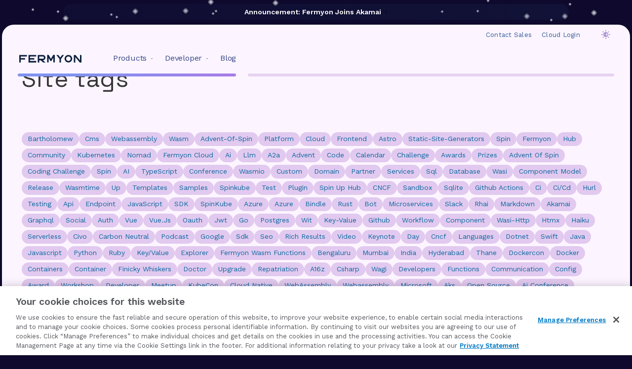

--- FILE ---
content_type: text/html; charset=utf-8
request_url: https://www.fermyon.com/tag?startup
body_size: 12615
content:
<!DOCTYPE html>
<html lang="en">

<head>
    <meta charset="utf-8">
    <meta name="viewport" content="width=device-width, initial-scale=1">
    <link rel="icon" type="image/x-icon" href="/static/image/icon/favicon.ico">
    
    <!-- OneTrust Cookies Consent Notice start for www.fermyon.com -->
    <script src="https://cdn.cookielaw.org/scripttemplates/otSDKStub.js"  type="text/javascript" charset="UTF-8" data-domain-script="019b08a9-d070-725d-a68c-7db8a39f4d6b" ></script>
    <script type="text/javascript">
    function OptanonWrapper() { }
    </script>
    <!-- OneTrust Cookies Consent Notice end for www.fermyon.com -->
    <style>
        #onetrust-banner-sdk.ot-bnr-w-logo .ot-bnr-logo {
            height: auto !important;
        }
    </style>

    <script data-type="application/javascript" type="text/plain" data-name="google-tag-manager">(function(w,d,s,l,i){w[l]=w[l]||[];w[l].push({'gtm.start':
    new Date().getTime(),event:'gtm.js'});var f=d.getElementsByTagName(s)[0],
    j=d.createElement(s),dl=l!='dataLayer'?'&l='+l:'';j.async=true;j.src=
    'https://www.googletagmanager.com/gtm.js?id='+i+dl;f.parentNode.insertBefore(j,f);
    })(window,document,'script','dataLayer','GTM-T28H3XL');</script>

    <!-- meta tags: base -->
    <title>Articles for Tag</title>
    <meta name="keywords"
        content="webassembly, fermyon, spin, fermyon cloud, serverless, wasm, spin, deploy, next wave">

    <!-- meta tags: open graph -->
    <meta property="og:url" name="url" content="https://www.fermyon.com/tag">
    <meta property="og:type" name="type" content="article">
    <meta property="og:title" name="title" content="Articles for Tag">
    <meta property="og:image" name="image" content="https://www.fermyon.com/static/image/twc-akamai-and-fermyon.jpg">
    <meta property="og:locale" name="locale" content="en_US">
    <meta property="og:site_name" name="site" content="Fermyon • Experience the next wave of cloud computing.">

    <!-- meta tags: search engine -->
    <meta itemprop="name" content="Articles for Tag">
    <meta itemprop="image" content="https://www.fermyon.com/static/image/twc-akamai-and-fermyon.jpg">

    <!-- meta tags: twitter -->
    <meta name="twitter:title" content="Articles for Tag">
    <meta name="twitter:card" content="summary">
    <meta name="twitter:image" content="https://www.fermyon.com/static/image/twc-akamai-and-fermyon.jpg">
    <meta property="twitter:url" content="https://www.fermyon.com/tag">

    <!-- meta tags: rss -->
    <meta property="article:section" content="blog">
    <meta property="article:published_time" content=" 2021-12-24T21:31:26Z">
    <meta property="article:modified_time" content=" 2021-12-24T21:31:26Z">

    <link rel="icon" type="image/png" href="/static/image/icon/favicon.png">
    <link rel="icon" type="image/png" sizes="32x32" href="/static/image/icon/favicon-32x32.png">
    <link rel="icon" type="image/png" sizes="16x16" href="/static/image/icon/favicon-16x16.png">
    <link rel="apple-touch-icon" sizes="180x180" href="/static/image/icon/apple-touch-icon.png">
    <link rel="manifest" href="/static/image/icon/site.webmanifest">
    <link rel="mask-icon" href="/static/image/icon/safari-pinned-tab.svg" color="#0d203f">
    <meta name="msapplication-TileColor" content="#0d203f">
    <meta name="theme-color" content="#ffffff">

    <link rel="alternate" type="application/rss+xml" title="Fermyon • Experience the next wave of cloud computing." href="https://www.fermyon.com/atom.xml">
    <link rel="canonical" href="https://www.fermyon.com/tag">
    <link href="https://fonts.googleapis.com/css2?family=Work+Sans:wght@400;600&display=swap" rel="stylesheet">

    <link rel="preconnect" href="https://fonts.googleapis.com">
    <link rel="preconnect" href="https://fonts.gstatic.com" crossorigin>
    <link rel="stylesheet" href="https://cdnjs.cloudflare.com/ajax/libs/bulma/0.9.3/css/bulma.min.css"
        integrity="sha512-IgmDkwzs96t4SrChW29No3NXBIBv8baW490zk5aXvhCD8vuZM3yUSkbyTBcXohkySecyzIrUwiF/qV0cuPcL3Q=="
        crossorigin="anonymous" referrerpolicy="no-referrer" />
    <link href="https://fonts.googleapis.com/css2?family=Work+Sans:wght@400;600&amp;display=swap" rel="stylesheet" />
    <link href="https://fonts.googleapis.com/css2?family=Space+Grotesk:wght@400;500&display=swap" rel="stylesheet">
    <link rel="stylesheet" href="/static/css/style.css" />
    <!-- dak/light mode -->
    <script>
        const systemTheme = window.matchMedia("(prefers-color-scheme: dark)").matches
            ? "dark"
            : "light";

        // The default theme is the system theme, unless the user has explicitly overridden it.
        var savedTheme = localStorage.getItem("theme") || systemTheme;
        setTheme(savedTheme);

        document.addEventListener("DOMContentLoaded", () => {
            const btn = document.querySelector(".dark-mode");
            btn.addEventListener("click", () => {
                if (savedTheme === "dark") {
                    setTheme("light");
                } else if (savedTheme === "light") {
                    setTheme("dark");
                }
            });
        })

        // Change the website theme when the system theme changes.
        window
            .matchMedia("(prefers-color-scheme: dark)")
            .addEventListener("change", (event) => {
                if (event.matches) {
                    setTheme("dark");
                } else {
                    setTheme("light");
                }
            });

        // Change the website theme when a different tab changed it.
        window.onstorage = () => {
            // When local storage changes, update the theme.
            setTheme(localStorage.getItem("theme"));
        };


        function setTheme(mode) {
            localStorage.setItem("theme", mode);
            savedTheme = mode;
            document.documentElement.classList.toggle('dark-theme', mode === "dark");
        }
    </script>
    <!-- Start of Posthog script -->
    <script data-type="application/javascript" data-name="posthog">
        !function (t, e) { var o, n, p, r; e.__SV || (window.posthog = e, e._i = [], e.init = function (i, s, a) { function g(t, e) { var o = e.split("."); 2 == o.length && (t = t[o[0]], e = o[1]), t[e] = function () { t.push([e].concat(Array.prototype.slice.call(arguments, 0))) } } (p = t.createElement("script")).type = "text/javascript", p.async = !0, p.src = s.api_host.replace(".i.posthog.com", "-assets.i.posthog.com") + "/static/array.js", (r = t.getElementsByTagName("script")[0]).parentNode.insertBefore(p, r); var u = e; for (void 0 !== a ? u = e[a] = [] : a = "posthog", u.people = u.people || [], u.toString = function (t) { var e = "posthog"; return "posthog" !== a && (e += "." + a), t || (e += " (stub)"), e }, u.people.toString = function () { return u.toString(1) + ".people (stub)" }, o = "capture identify alias people.set people.set_once set_config register register_once unregister opt_out_capturing has_opted_out_capturing opt_in_capturing reset isFeatureEnabled onFeatureFlags getFeatureFlag getFeatureFlagPayload reloadFeatureFlags group updateEarlyAccessFeatureEnrollment getEarlyAccessFeatures getActiveMatchingSurveys getSurveys onSessionId".split(" "), n = 0; n < o.length; n++)g(u, o[n]); e._i.push([i, s, a]) }, e.__SV = 1) }(document, window.posthog || []);
        posthog.init('phc_tijPWaicFtBjDUcd4W6dRry7lSls4WUvj0tIBauVnQV', { api_host: 'https://us.i.posthog.com', persistence: 'memory' })
    </script>

</head>

<body>

    <aside class="columns announcement-banner">
        <div class="column container is-hidden-touch">
            <a href="https://www.akamai.com/newsroom/press-release/akamai-announces-acquisition-of-function-as-a-service-company-fermyon" class="plausible-event-name=menu-announcement">
                <span>
                    Announcement: Fermyon Joins Akamai&nbsp;
                    <svg width="5" height="9" viewBox="0 0 5 9" fill="none" xmlns="http://www.w3.org/2000/svg">
                        <path d="M0.20439 0L4.55176 4.01547L0.20439 8.03095L0.20439 0Z" fill="#0E092D" />
                    </svg>
                </span>
            </a>
        </div>
        <div class="column container is-hidden-desktop">
            <a href="https://www.akamai.com/newsroom/press-release/akamai-announces-acquisition-of-function-as-a-service-company-fermyon" class="plausible-event-name=menu-announcement">
                <span>
                    Fermyon Joins Akamai&nbsp;
                    <svg width="5" height="9" viewBox="0 0 5 9" fill="none" xmlns="http://www.w3.org/2000/svg">
                        <path d="M0.20439 0L4.55176 4.01547L0.20439 8.03095L0.20439 0Z" fill="#0E092D" />
                    </svg </span>
            </a>
        </div>
    
        <div class="stars">
            <li class="small"></li>
            <li class="small"></li>
            <li></li>
            <li class="small"></li>
            <li class="small"></li>
            <li></li>
            <li></li>
            <li></li>
            <li class="small"></li>
            <li></li>
            <li></li>
            <li class="small"></li>
            <li class="small"></li>
            <li class="small"></li>
            <li class="small"></li>
            <li></li>
            <li class="small"></li>
            <li class="small"></li>
            <li class="small"></li>
            <li></li>
            <li class="small"></li>
            <li class="small"></li>
            <li></li>
            <li class="small"></li>
            <li class="small"></li>
            <li class="small"></li>
            <li class="small"></li>
            <li></li>
            <li></li>
            <li></li>
            <li></li>
            <li class="small"></li>
            <li></li>
            <li class="small"></li>
            <li class="small"></li>
            <li></li>
            <li></li>
            <li class="small"></li>
            <li></li>
            <li class="small"></li>
            <li class="small"></li>
            <li></li>
            <li class="small"></li>
            <li class="small"></li>
            <li class="small"></li>
            <li class="small"></li>
            <li></li>
            <li></li>
    </aside>

    <header class="navbar is-transparent" id="topbar">
    
        <div class="navbar-burger burger is-hidden-desktop" data-target="fermyonMenu">
            <span></span>
            <span></span>
            <span></span>
        </div>
    
        <div id="fermyonMenu">

    <nav>
            <section>
                <em>01</em>
                <span class="tag">Projects</span>
                <a href="https://spinframework.dev">Spin <i><img src="/static/image/icon-external.svg" alt="external link" style="width: 0.75rem;" /></i></a>
                <a href="/wasm-functions">Wasm Functions</a>
                <a href="/cloud">Cloud</a>
                <a href="https://spinkube.dev">SpinKube <i><img src="/static/image/icon-external.svg" alt="external link" style="width: 0.75rem;" /></i></a>
                <a href="/platform">Platform</a>
            </section>
    

            <section>
                <em>02</em>
                <span class="tag">Resources</span>
                <a href="/about">About</a>
                <a href="/blog">Blog</a>
                <a href="/jobs">Careers</a>
                <a href="https://developer.fermyon.com">Docs</a>
                <a href="https://developer.fermyon.com/hub">Example Apps</a>
            </section>
    
            <section>
                <em>03</em>
                <span class="tag">Engage</span>
                <a href="/contact">Contact</a>
                <a href="/demo">Get a Demo &#187;</a>
                <a href="https://cloud.fermyon.com/login" class="is-success">Fermyon Cloud Login &#187;</a>
            </section>
        </nav>
    </div>

        <div class="navbar-wrapper">
    
            <div class="navbar-start">
                <a class="navbar-item logo-wrap" href="https://www.fermyon.com/#" title="Fermyon.com">
                    <div class="logo">
                        <svg width="685" height="87" viewBox="0 0 685 87" fill="none" xmlns="http://www.w3.org/2000/svg">
                            <path
                                d="M84.5571 18.574H16.4092V36.0591H63.5585V52.5029H16.4092V85H0V2.13016H1.86173H16.4092H84.5571V18.574Z" />
                            <path
                                d="M186.767 18.574H118.619V36.0591H165.768V52.5029H118.619V68.5128H186.767V85H118.619H104.071H102.21V2.13016H118.619H186.767V18.574Z"
                                fill="" />
                            <path
                                d="M288.89 85H263.475L234.554 60.5295H220.829V85H204.419V2.13016H259.838C265.063 2.13016 269.811 3.44625 274.083 6.07841C278.384 8.71058 281.804 12.2394 284.344 16.6649C286.913 21.0904 288.197 25.9787 288.197 31.3298C288.197 36.681 286.927 41.5693 284.387 45.9948C281.847 50.3914 278.456 53.8913 274.213 56.4945C269.97 59.0978 265.222 60.4428 259.968 60.5295L288.89 85ZM220.829 18.5306V44.1725H259.838C263.129 44.1725 265.943 42.9143 268.281 40.3978C270.619 37.8813 271.788 34.8587 271.788 31.3298C271.788 27.801 270.619 24.7928 268.281 22.3053C265.943 19.7888 263.129 18.5306 259.838 18.5306H220.829Z"
                                fill="" />
                            <path
                                d="M382.787 2H391.013V84.8698H374.604V32.9786L354.082 68.9033H343.474L322.952 32.9786V84.8698H306.543V2H314.769H324.207L348.756 45.0403L373.348 2H382.787Z"
                                fill="" />
                            <path
                                d="M492.833 2.13016L459.409 46.8191V85H443V46.5588L408.666 2.13016H429.448L451.226 30.2886L472.311 2.13016H492.833Z"
                                fill="" />
                            <path
                                d="M541.053 85C546.826 85 552.238 83.9298 557.289 81.7893C562.369 79.62 566.814 76.6407 570.624 72.8515C574.463 69.0624 577.465 64.6658 579.63 59.6618C581.823 54.6289 582.92 49.2633 582.92 43.5651C582.92 37.838 581.823 32.4724 579.63 27.4684C577.465 22.4644 574.463 18.0678 570.624 14.2786C566.814 10.4895 562.369 7.52466 557.289 5.38421C552.238 3.21485 546.826 2.13016 541.053 2.13016C535.28 2.13016 529.854 3.21485 524.774 5.38421C519.722 7.52466 515.277 10.4895 511.438 14.2786C507.628 18.0678 504.626 22.4644 502.433 27.4684C500.268 32.4724 499.186 37.838 499.186 43.5651C499.186 49.2633 500.268 54.6289 502.433 59.6618C504.626 64.6658 507.628 69.0624 511.438 72.8515C515.277 76.6407 519.722 79.62 524.774 81.7893C529.854 83.9298 535.28 85 541.053 85ZM541.053 18.6607C545.671 18.6607 549.885 19.7888 553.695 22.045C557.505 24.2722 560.536 27.2804 562.787 31.0695C565.068 34.8298 566.208 38.9949 566.208 43.5651C566.208 48.1352 565.068 52.3149 562.787 56.104C560.536 59.8643 557.505 62.8725 553.695 65.1286C549.885 67.3558 545.671 68.4694 541.053 68.4694C536.435 68.4694 532.22 67.3558 528.41 65.1286C524.6 62.8725 521.555 59.8643 519.275 56.104C517.024 52.3149 515.898 48.1352 515.898 43.5651C515.898 38.9949 517.024 34.8298 519.275 31.0695C521.555 27.2804 524.6 24.2722 528.41 22.045C532.22 19.7888 536.435 18.6607 541.053 18.6607Z"
                                fill="" />
                            <path
                                d="M668.591 2.13016H685V85H676.774H666.166L616.939 25.0821V85H600.529V2.13016H619.363L668.591 62.0481V2.13016Z"
                                fill="" />
                        </svg>
                        <span class="spin-front"><em></em></span>
                        <span class="spin-back"></span>
                    </div>
                </a>
    
                <div class="navbar-menu" aria-label="menu">
                    <div class="dropdown navbar-item is-hoverable is-hidden-touch">
                        <div class="dropdown-trigger">
                            <a href="#projects" aria-haspopup="true" class="navbar-item-hover"
                                aria-controls="dropdown-projects" aria-label="menuitem">
                                <span>Products</span>&nbsp;
                                <small class="caret">
                                    <svg width="5" viewBox="0 0 368 203" version="1.1" xmlns="http://www.w3.org/2000/svg"
                                        xmlns:xlink="http://www.w3.org/1999/xlink">
                                        <g id="Page-1" stroke="none" stroke-width="1" fill="none" fill-rule="evenodd">
                                            <path
                                                d="M6.16,32.63 L171.02,197.49 C174.5161,200.9861 179.2583,202.9509 184.204,202.9509 C189.1493,202.9509 193.8915,200.9861 197.388,197.49 L362.248,32.63 C365.7441,29.1339 367.7089,24.3917 367.7089,19.446 C367.7089,14.5007 365.7441,9.7585 362.248,6.262 C358.7519,2.7659 354.0097,0.8011 349.064,0.8011 L19.354,0.8011 C14.4087,0.8011 9.6665,2.7659 6.166,6.262 C2.6699,9.7581 0.7051,14.5003 0.7051,19.446 C0.7051,24.3913 2.6699,29.1335 6.166,32.63 L6.16,32.63 Z"
                                                id="Path" fill="#525776" fill-rule="nonzero"></path>
                                        </g>
                                    </svg>
                                </small>
                            </a>
                        </div>
    
                        <!-- project dropdown menu -->
                        <div id="dropdown-projects" class="navbar-dropdown mega-menu is-boxed is-active">
                            <div class="columns">
                                <!-- OSS Column -->
                                <div class="column">
                                    <p class="mega-menu-title"><span class="mono">01</span>Build Your Apps:</p>
    
                                    <div class="menu-item">
                                        <div class="menu-icon">
                                            <img src="/static/image/icon-spin.png" alt="Spin" />
                                        </div>
                                        <div class="menu-content">
                                            <a href="https://spinframework.dev" target="_blank">
                                                <h3>
                                                    Spin
                                                    <span class="tag tag-cncf">CNCF</span>
                                                </h3>
                                                <p>Developer framework and CLI for building fast Wasm apps.</p>
                                            </a>
                                        </div>
                                    </div>
                                </div>
    
                                <!-- Managed Infrastructure Column -->
                                <div class="column">
                                    <p class="mega-menu-title"><span class="mono">02A</span>Deploy to a Fermyon Service:</p>
    
                                    <div class="menu-item">
                                        <div class="menu-icon">
                                            <img src="/static/image/icon-functions.png" alt="Fermyon Wasm Functions" />
                                        </div>
                                        <div class="menu-content">
                                            <a href="/wasm-functions" class="">
                                                <h3>Wasm Functions</h3>
                                                <p>Powerful engine for edge apps and functions on Akamai Cloud.</p>
                                            </a>
                                        </div>
                                    </div>
    
                                    <div class="menu-item">
                                        <div class="menu-icon">
                                            <img src="/static/image/icon-cloud.png" alt="Fermyon Cloud" />
                                        </div>
                                        <div class="menu-content">
                                            <a href="/cloud" class="">
                                                <h3>Cloud</h3>
                                                <p>Deploy your Spin apps to Fermyon's serverless cloud.</p>
                                            </a>
                                        </div>
                                    </div>
                                </div>
    
                                <!-- Open Source Column -->
                                <div class="column">
                                    <p class="mega-menu-title"><span class="mono">02B</span> Deploy to Your Kubernetes:</p>
    
                                    <div class="menu-item">
                                        <div class="menu-icon">
                                            <img src="/static/image/icon-spinkube.png" alt="SpinKube" />
                                        </div>
                                        <div class="menu-content">
                                            <a class="" href="https://www.spinkube.dev/" target="_blank">
                                                <h3>
                                                    SpinKube
                                                    <span class="tag tag-cncf">CNCF</span>
                                                </h3>
                                                <p>Develop and operate Spin apps in your Kubernetes cliuster.</p>
                                            </a>
                                        </div>
                                    </div>
    
                                    <div class="menu-item">
                                        <div class="menu-icon">
                                            <img src="/static/image/icon-fp4k.png" alt="Fermyon Platform for Kubernetes" />
                                        </div>
                                        <div class="menu-content">
                                            <a href="platform" target="_blank" class="external">
                                                <h3>Platform for Kubernetes</h3>
                                                <p>Solution for large-scale, high performance enterprise clusters.</p>
                                            </a>
                                        </div>
                                    </div>
                                </div>
                            </div>
                        </div>
                    </div>
                    <!-- /list of projects -->
    
                    <div class="dropdown navbar-item is-hoverable is-hidden-touch">
                        <div class="dropdown-trigger">
                            <a href="https://developer.fermyon.com/" aria-haspopup="true" class="navbar-item-hover"
                                aria-controls="dropdown-developer" aria-label="menuitem">
                                <span>Developer</span>&nbsp;
                                <small class="caret">
                                    <svg width="5" viewBox="0 0 368 203" version="1.1" xmlns="http://www.w3.org/2000/svg"
                                        xmlns:xlink="http://www.w3.org/1999/xlink">
                                        <g id="Page-1" stroke="none" stroke-width="1" fill="none" fill-rule="evenodd">
                                            <path
                                                d="M6.16,32.63 L171.02,197.49 C174.5161,200.9861 179.2583,202.9509 184.204,202.9509 C189.1493,202.9509 193.8915,200.9861 197.388,197.49 L362.248,32.63 C365.7441,29.1339 367.7089,24.3917 367.7089,19.446 C367.7089,14.5007 365.7441,9.7585 362.248,6.262 C358.7519,2.7659 354.0097,0.8011 349.064,0.8011 L19.354,0.8011 C14.4087,0.8011 9.6665,2.7659 6.166,6.262 C2.6699,9.7581 0.7051,14.5003 0.7051,19.446 C0.7051,24.3913 2.6699,29.1335 6.166,32.63 L6.16,32.63 Z"
                                                id="Path" fill="#525776" fill-rule="nonzero"></path>
                                        </g>
                                    </svg>
                                </small>
                            </a>
                        </div>
    
                        <div id="dropdown-developer" class="navbar-dropdown is-boxed">
                            <a class="dropdown-item" href="https://spinframework.dev/quickstart"
                                title="Developer Docs">Documentation</a>
                            <a class="dropdown-item" href="https://developer.fermyon.com/hub/"
                                title="Spin Up Hub: Examples and Templates">Examples &amp; Templates</a>
    
                            <a class="dropdown-item"
                                href="https://developer.fermyon.com/wasm-languages/webassembly-language-support"
                                title="See support for compiling languages to WebAssembly">Supported Languages</a>
                            <hr class="divider">
                            <a class="dropdown-item" href="https://www.fermyon.com/discord"
                                title="github.com/fermyon">Discord</a>
                            <a class="dropdown-item" href="https://github.com/fermyon/"
                                title="github.com/fermyon">GitHub</a>
                        </div>
                    </div>
    
                    <div class="dropdown navbar-item is-hoverable is-hidden-touch">
                        <div class="dropdown-trigger">
                            <a class="navbar-item navbar-item-hover" href="/blog/index"
                                title="Read the latest articles from Fermyon Technologies"><span>Blog</span></a>
                        </div>
                    </div>
    
                </div>
            </div>
    
            <div class="navbar-end">
    
                <section class="navbar-ctas navbar-ctas-secondary is-hidden-touch">
                    <a class="navbar-item plausible-event-name=menu-contact-sales" href="/demo" target="_blank"
                        aria-label="menuitem" title="Connect with our team">Contact Sales</a>
    
                    <a class="navbar-item plausible-event-name=menu-cloud-login" href="https://cloud.fermyon.com/login"
                        target="_blank" aria-label="menuitem" title="Fermyon Cloud Login &#8250;">Cloud Login</a>
                </section>
    
                <section class="navbar-ctas navbar-ctas-primary is-hidden-touch">
    
                    <a class="dark-mode navbar-item plausible-event-name=menu-toggle-light">
                        <svg width="1.125rem" height="1.125rem" viewBox="0 0 502 502" version="1.1"
                            xmlns="http://www.w3.org/2000/svg" xmlns:xlink="http://www.w3.org/1999/xlink">
                            <title>Toggle light/dark mode</title>
                            <g id="Page-1" stroke="none" stroke-width="1" fill-rule="evenodd">
                                <g id="dark-mode" transform="translate(0.168000, 0.168250)" fill-rule="nonzero">
                                    <g id="Group">
                                        <path
                                            d="M385.003107,250.83175 C385.099656,207.97975 364.717,167.66375 330.15,142.34175 C295.58,117.02175 250.994,109.74375 210.17,122.75975 C169.342,135.77975 137.197,167.52175 123.666,208.18175 C123.32616,208.93956 123.02928,209.72085 122.77928,210.51375 C114.53708,236.71275 114.53708,264.81475 122.77928,291.01375 C123.02928,291.81062 123.32616,292.58795 123.666,293.34575 C137.193,333.99075 169.318,365.72475 210.123,378.75175 C250.928,391.77875 295.502,384.52905 330.073,359.23975 C364.647,333.95075 385.057,293.66575 385.003107,250.82975 L385.003107,250.83175 Z M151.672,250.83175 L151.668093,250.83175 C151.7345,244.95675 152.328253,239.10175 153.441493,233.33175 L233.336493,233.33175 L233.336493,268.33175 L153.441493,268.33175 C152.328193,262.56225 151.734493,256.70675 151.668093,250.83175 L151.672,250.83175 Z M233.34,153.43675 L233.336094,198.33175 L167.047094,198.33175 C181.836094,174.69875 205.902094,158.39775 233.336094,153.43675 L233.34,153.43675 Z M167.047,303.32675 L233.336,303.32675 L233.336,348.22175 C205.902,343.26085 181.836,326.95975 167.047,303.32675 Z M268.337,348.22175 L268.337,153.43175 C299.095,158.88095 325.474,178.54075 339.482,206.45875 C353.494,234.37675 353.494,267.27475 339.482,295.19275 C325.474,323.11075 299.095,342.77075 268.337,348.21975 L268.337,348.22175 Z"
                                            id="Shape"></path>
                                        <path
                                            d="M268.332,64.16375 L268.332,17.49975 C268.332,11.24585 264.9961,5.46875 259.582,2.34375 C254.1679,-0.78125 247.496,-0.78125 242.082,2.34375 C236.668,5.46875 233.332,11.24605 233.332,17.49975 L233.332,64.16375 C233.332,70.41765 236.6679,76.19475 242.082,79.31975 C247.4961,82.44475 254.168,82.44475 259.582,79.31975 C264.996,76.19475 268.332,70.41745 268.332,64.16375 Z"
                                            id="Path"></path>
                                        <path
                                            d="M428.162,73.50175 C424.8808,70.21655 420.4276,68.36895 415.783,68.36895 C411.1424,68.36895 406.6892,70.21665 403.408,73.50175 L370.459,106.47075 C366.0371,110.89265 364.3106,117.33775 365.9278,123.38075 C367.5489,129.41985 372.2676,134.13875 378.3068,135.75975 C384.3498,137.37695 390.7948,135.65037 395.2168,131.22855 L428.1618,98.20855 C431.4313,94.93125 433.2712,90.48585 433.2712,85.85655 C433.2712,81.22375 431.4314,76.77845 428.1618,73.50155 L428.162,73.50175 Z"
                                            id="Path"></path>
                                        <path
                                            d="M484.162,233.33175 L437.498,233.33175 C431.2441,233.33175 425.467,236.66765 422.342,242.08175 C419.217,247.49585 419.217,254.16775 422.342,259.58175 C425.467,264.99575 431.2443,268.33175 437.498,268.33175 L484.166,268.33175 L484.162093,268.33175 C490.415993,268.33175 496.193093,264.99585 499.318093,259.58175 C502.443093,254.16765 502.443093,247.49575 499.318093,242.08175 C496.193093,236.66775 490.415793,233.33175 484.162093,233.33175 L484.162,233.33175 Z"
                                            id="Path"></path>
                                        <path
                                            d="M403.452,428.16175 C407.9364,432.17345 414.175,433.59925 419.956,431.93125 C425.7412,430.26715 430.265,425.74375 431.929,419.95825 C433.597,414.17705 432.17119,407.93825 428.1595,403.45425 L395.1675,370.43825 L395.1675,370.434344 C390.7456,366.012444 384.3005,364.285944 378.2575,365.903144 C372.2184,367.524244 367.4995,372.242944 365.8785,378.282144 C364.2613,384.325144 365.98788,390.770144 370.4097,395.192144 L403.452,428.16175 Z"
                                            id="Path"></path>
                                        <path
                                            d="M233.332,437.50175 L233.332,484.16975 L233.332,484.165843 C233.332,490.419743 236.6679,496.196843 242.082,499.321843 C247.4961,502.446843 254.168,502.446843 259.582,499.321843 C264.996,496.196843 268.332,490.419543 268.332,484.165843 L268.332,437.501843 C268.332,431.247943 264.9961,425.470843 259.582,422.345843 C254.1679,419.220843 247.496,419.220843 242.082,422.345843 C236.668,425.470843 233.332,431.248143 233.332,437.501843 L233.332,437.50175 Z"
                                            id="Path"></path>
                                        <path
                                            d="M73.502,428.16175 C76.7872,431.43515 81.2403,433.27505 85.881,433.27505 C90.5177,433.27505 94.9708,431.43525 98.256,428.16175 L131.248,395.14575 L131.251907,395.14575 C135.544907,390.70435 137.177707,384.32575 135.548807,378.36475 C133.916007,372.40385 129.263607,367.74375 123.302807,366.10675 C117.345807,364.47005 110.962807,366.098937 106.517807,370.38795 L73.501807,403.45395 C70.232307,406.73125 68.392407,411.17665 68.392407,415.80595 C68.392407,420.43875 70.232207,424.88405 73.501807,428.16095 L73.502,428.16175 Z"
                                            id="Path"></path>
                                        <path
                                            d="M0,250.83175 C0,255.47235 1.8438,259.92555 5.125,263.20675 C8.4062,266.48795 12.8555,268.33175 17.5,268.33175 L64.164,268.33175 C70.4179,268.33175 76.195,264.99585 79.32,259.58175 C82.445,254.16765 82.445,247.49575 79.32,242.08175 C76.195,236.66775 70.4177,233.33175 64.164,233.33175 L17.5,233.33175 C12.8555,233.33175 8.4062,235.17555 5.125,238.45675 C1.8438,241.73795 0,246.19115 0,250.83175 Z"
                                            id="Path"></path>
                                        <path
                                            d="M131.202,131.22175 C134.4872,127.93655 136.3309,123.48735 136.3309,118.84275 C136.3309,114.19815 134.4871,109.74505 131.202,106.46375 L98.206,73.49475 C93.7216,69.48305 87.483,68.05725 81.702,69.72525 C75.9168,71.38935 71.393,75.91275 69.729,81.69825 C68.061,87.47945 69.48681,93.71825 73.4985,98.20225 L106.4675,131.22225 C109.7527,134.49175 114.198,136.32775 118.8345,136.32775 C123.4712,136.32775 127.9165,134.49185 131.2015,131.22225 L131.202,131.22175 Z"
                                            id="Path"></path>
                                    </g>
                                </g>
                            </g>
                        </svg>
                    </a>
    
                    <!-- conditionally show the button CTAs -->



            </section>
    
            </div>
        </div>
    </header>
    <main>

<div class="container page-wrap">
    <div class="columns is-flex-wrap-wrap">

        <div class="is-full column">
            <article class="blog blog-post blog-listing content">

                <div class="columns is-variable is-8 is-flex-wrap-wrap">
                    <h1>Site tags</h1>

                    <div class="tag-list">
                        <span class="tag is-rounded"><a href="/tag?bartholomew" class="">bartholomew</a></span><span class="tag is-rounded"><a href="/tag?cms" class="">cms</a></span><span class="tag is-rounded"><a href="/tag?webassembly" class="">webassembly</a></span><span class="tag is-rounded"><a href="/tag?wasm" class="">wasm</a></span><span class="tag is-rounded"><a href="/tag?advent-of-spin" class="">advent-of-spin</a></span><span class="tag is-rounded"><a href="/tag?platform" class="">platform</a></span><span class="tag is-rounded"><a href="/tag?cloud" class="">cloud</a></span><span class="tag is-rounded"><a href="/tag?frontend" class="">frontend</a></span><span class="tag is-rounded"><a href="/tag?astro" class="">astro</a></span><span class="tag is-rounded"><a href="/tag?static-site-generators" class="">static-site-generators</a></span><span class="tag is-rounded"><a href="/tag?spin" class="">spin</a></span><span class="tag is-rounded"><a href="/tag?fermyon" class="">fermyon</a></span><span class="tag is-rounded"><a href="/tag?hub" class="">hub</a></span><span class="tag is-rounded"><a href="/tag?community" class="">community</a></span><span class="tag is-rounded"><a href="/tag?kubernetes" class="">kubernetes</a></span><span class="tag is-rounded"><a href="/tag?nomad" class="">nomad</a></span><span class="tag is-rounded"><a href="/tag?fermyon cloud" class="">fermyon cloud</a></span><span class="tag is-rounded"><a href="/tag?ai" class="">ai</a></span><span class="tag is-rounded"><a href="/tag?llm" class="">llm</a></span><span class="tag is-rounded"><a href="/tag?a2a" class="">a2a</a></span><span class="tag is-rounded"><a href="/tag?advent" class="">advent</a></span><span class="tag is-rounded"><a href="/tag?code" class="">code</a></span><span class="tag is-rounded"><a href="/tag?calendar" class="">calendar</a></span><span class="tag is-rounded"><a href="/tag?challenge" class="">challenge</a></span><span class="tag is-rounded"><a href="/tag?awards" class="">awards</a></span><span class="tag is-rounded"><a href="/tag?prizes" class="">prizes</a></span><span class="tag is-rounded"><a href="/tag?advent of spin" class="">advent of spin</a></span><span class="tag is-rounded"><a href="/tag?coding challenge" class="">coding challenge</a></span><span class="tag is-rounded"><a href="/tag?Spin" class="">Spin</a></span><span class="tag is-rounded"><a href="/tag?AI" class="">AI</a></span><span class="tag is-rounded"><a href="/tag?TypeScript" class="">TypeScript</a></span><span class="tag is-rounded"><a href="/tag?conference" class="">conference</a></span><span class="tag is-rounded"><a href="/tag?wasmio" class="">wasmio</a></span><span class="tag is-rounded"><a href="/tag?custom" class="">custom</a></span><span class="tag is-rounded"><a href="/tag?domain" class="">domain</a></span><span class="tag is-rounded"><a href="/tag?Partner" class="">Partner</a></span><span class="tag is-rounded"><a href="/tag?Services" class="">Services</a></span><span class="tag is-rounded"><a href="/tag?sql" class="">sql</a></span><span class="tag is-rounded"><a href="/tag?database" class="">database</a></span><span class="tag is-rounded"><a href="/tag?wasi" class="">wasi</a></span><span class="tag is-rounded"><a href="/tag?component model" class="">component model</a></span><span class="tag is-rounded"><a href="/tag?release" class="">release</a></span><span class="tag is-rounded"><a href="/tag?wasmtime" class="">wasmtime</a></span><span class="tag is-rounded"><a href="/tag?up" class="">up</a></span><span class="tag is-rounded"><a href="/tag?templates" class="">templates</a></span><span class="tag is-rounded"><a href="/tag?samples" class="">samples</a></span><span class="tag is-rounded"><a href="/tag?spinkube" class="">spinkube</a></span><span class="tag is-rounded"><a href="/tag?test" class="">test</a></span><span class="tag is-rounded"><a href="/tag?plugin" class="">plugin</a></span><span class="tag is-rounded"><a href="/tag?spin up hub" class="">spin up hub</a></span><span class="tag is-rounded"><a href="/tag?CNCF" class="">CNCF</a></span><span class="tag is-rounded"><a href="/tag?sandbox" class="">sandbox</a></span><span class="tag is-rounded"><a href="/tag?sqlite" class="">sqlite</a></span><span class="tag is-rounded"><a href="/tag?github actions" class="">github actions</a></span><span class="tag is-rounded"><a href="/tag?ci" class="">ci</a></span><span class="tag is-rounded"><a href="/tag?ci/cd" class="">ci/cd</a></span><span class="tag is-rounded"><a href="/tag?hurl" class="">hurl</a></span><span class="tag is-rounded"><a href="/tag?testing" class="">testing</a></span><span class="tag is-rounded"><a href="/tag?api" class="">api</a></span><span class="tag is-rounded"><a href="/tag?endpoint" class="">endpoint</a></span><span class="tag is-rounded"><a href="/tag?JavaScript" class="">JavaScript</a></span><span class="tag is-rounded"><a href="/tag?SDK" class="">SDK</a></span><span class="tag is-rounded"><a href="/tag?SpinKube" class="">SpinKube</a></span><span class="tag is-rounded"><a href="/tag?Azure" class="">Azure</a></span><span class="tag is-rounded"><a href="/tag?azure" class="">azure</a></span><span class="tag is-rounded"><a href="/tag?bindle" class="">bindle</a></span><span class="tag is-rounded"><a href="/tag?rust" class="">rust</a></span><span class="tag is-rounded"><a href="/tag?bot" class="">bot</a></span><span class="tag is-rounded"><a href="/tag?microservices" class="">microservices</a></span><span class="tag is-rounded"><a href="/tag?slack" class="">slack</a></span><span class="tag is-rounded"><a href="/tag?rhai" class="">rhai</a></span><span class="tag is-rounded"><a href="/tag?markdown" class="">markdown</a></span><span class="tag is-rounded"><a href="/tag?akamai" class="">akamai</a></span><span class="tag is-rounded"><a href="/tag?graphql" class="">graphql</a></span><span class="tag is-rounded"><a href="/tag?social" class="">social</a></span><span class="tag is-rounded"><a href="/tag?auth" class="">auth</a></span><span class="tag is-rounded"><a href="/tag?vue" class="">vue</a></span><span class="tag is-rounded"><a href="/tag?vue.js" class="">vue.js</a></span><span class="tag is-rounded"><a href="/tag?oauth" class="">oauth</a></span><span class="tag is-rounded"><a href="/tag?jwt" class="">jwt</a></span><span class="tag is-rounded"><a href="/tag?go" class="">go</a></span><span class="tag is-rounded"><a href="/tag?postgres" class="">postgres</a></span><span class="tag is-rounded"><a href="/tag?wit" class="">wit</a></span><span class="tag is-rounded"><a href="/tag?key-value" class="">key-value</a></span><span class="tag is-rounded"><a href="/tag?github" class="">github</a></span><span class="tag is-rounded"><a href="/tag?workflow" class="">workflow</a></span><span class="tag is-rounded"><a href="/tag?component" class="">component</a></span><span class="tag is-rounded"><a href="/tag?wasi-http" class="">wasi-http</a></span><span class="tag is-rounded"><a href="/tag?htmx" class="">htmx</a></span><span class="tag is-rounded"><a href="/tag?haiku" class="">haiku</a></span><span class="tag is-rounded"><a href="/tag?serverless" class="">serverless</a></span><span class="tag is-rounded"><a href="/tag?civo" class="">civo</a></span><span class="tag is-rounded"><a href="/tag?carbon neutral" class="">carbon neutral</a></span><span class="tag is-rounded"><a href="/tag?podcast" class="">podcast</a></span><span class="tag is-rounded"><a href="/tag?google" class="">google</a></span><span class="tag is-rounded"><a href="/tag?sdk" class="">sdk</a></span><span class="tag is-rounded"><a href="/tag?seo" class="">seo</a></span><span class="tag is-rounded"><a href="/tag?rich results" class="">rich results</a></span><span class="tag is-rounded"><a href="/tag?video" class="">video</a></span><span class="tag is-rounded"><a href="/tag?keynote" class="">keynote</a></span><span class="tag is-rounded"><a href="/tag?day" class="">day</a></span><span class="tag is-rounded"><a href="/tag?cncf" class="">cncf</a></span><span class="tag is-rounded"><a href="/tag?languages" class="">languages</a></span><span class="tag is-rounded"><a href="/tag?dotnet" class="">dotnet</a></span><span class="tag is-rounded"><a href="/tag?swift" class="">swift</a></span><span class="tag is-rounded"><a href="/tag?java" class="">java</a></span><span class="tag is-rounded"><a href="/tag?javascript" class="">javascript</a></span><span class="tag is-rounded"><a href="/tag?python" class="">python</a></span><span class="tag is-rounded"><a href="/tag?ruby" class="">ruby</a></span><span class="tag is-rounded"><a href="/tag?key/value" class="">key/value</a></span><span class="tag is-rounded"><a href="/tag?explorer" class="">explorer</a></span><span class="tag is-rounded"><a href="/tag?Fermyon Wasm Functions" class="">Fermyon Wasm Functions</a></span><span class="tag is-rounded"><a href="/tag?bengaluru" class="">bengaluru</a></span><span class="tag is-rounded"><a href="/tag?mumbai" class="">mumbai</a></span><span class="tag is-rounded"><a href="/tag?india" class="">india</a></span><span class="tag is-rounded"><a href="/tag?hyderabad" class="">hyderabad</a></span><span class="tag is-rounded"><a href="/tag?thane" class="">thane</a></span><span class="tag is-rounded"><a href="/tag?dockercon" class="">dockercon</a></span><span class="tag is-rounded"><a href="/tag?docker" class="">docker</a></span><span class="tag is-rounded"><a href="/tag?containers" class="">containers</a></span><span class="tag is-rounded"><a href="/tag?container" class="">container</a></span><span class="tag is-rounded"><a href="/tag?finicky whiskers" class="">finicky whiskers</a></span><span class="tag is-rounded"><a href="/tag?doctor" class="">doctor</a></span><span class="tag is-rounded"><a href="/tag?upgrade" class="">upgrade</a></span><span class="tag is-rounded"><a href="/tag?repatriation" class="">repatriation</a></span><span class="tag is-rounded"><a href="/tag?a16z" class="">a16z</a></span><span class="tag is-rounded"><a href="/tag?csharp" class="">csharp</a></span><span class="tag is-rounded"><a href="/tag?wagi" class="">wagi</a></span><span class="tag is-rounded"><a href="/tag?developers" class="">developers</a></span><span class="tag is-rounded"><a href="/tag?functions" class="">functions</a></span><span class="tag is-rounded"><a href="/tag?communication" class="">communication</a></span><span class="tag is-rounded"><a href="/tag?config" class="">config</a></span><span class="tag is-rounded"><a href="/tag?award" class="">award</a></span><span class="tag is-rounded"><a href="/tag?workshop" class="">workshop</a></span><span class="tag is-rounded"><a href="/tag?developer" class="">developer</a></span><span class="tag is-rounded"><a href="/tag?meetup" class="">meetup</a></span><span class="tag is-rounded"><a href="/tag?KubeCon" class="">KubeCon</a></span><span class="tag is-rounded"><a href="/tag?cloud native" class="">cloud native</a></span><span class="tag is-rounded"><a href="/tag?WebAssembly" class="">WebAssembly</a></span><span class="tag is-rounded"><a href="/tag?Webassembly" class="">Webassembly</a></span><span class="tag is-rounded"><a href="/tag?microsoft" class="">microsoft</a></span><span class="tag is-rounded"><a href="/tag?aks" class="">aks</a></span><span class="tag is-rounded"><a href="/tag?open source" class="">open source</a></span><span class="tag is-rounded"><a href="/tag?ai conference" class="">ai conference</a></span><span class="tag is-rounded"><a href="/tag?Linux Foundation" class="">Linux Foundation</a></span><span class="tag is-rounded"><a href="/tag?pricing" class="">pricing</a></span><span class="tag is-rounded"><a href="/tag?price" class="">price</a></span><span class="tag is-rounded"><a href="/tag?plan" class="">plan</a></span><span class="tag is-rounded"><a href="/tag?announcement" class="">announcement</a></span><span class="tag is-rounded"><a href="/tag?discord" class="">discord</a></span><span class="tag is-rounded"><a href="/tag?technology" class="">technology</a></span><span class="tag is-rounded"><a href="/tag?functional" class="">functional</a></span><span class="tag is-rounded"><a href="/tag?roadshow" class="">roadshow</a></span><span class="tag is-rounded"><a href="/tag?whitepaper" class="">whitepaper</a></span><span class="tag is-rounded"><a href="/tag?idc" class="">idc</a></span><span class="tag is-rounded"><a href="/tag?custom domains" class="">custom domains</a></span><span class="tag is-rounded"><a href="/tag?NoOps DB" class="">NoOps DB</a></span><span class="tag is-rounded"><a href="/tag?golang" class="">golang</a></span><span class="tag is-rounded"><a href="/tag?filserver" class="">filserver</a></span><span class="tag is-rounded"><a href="/tag?aws" class="">aws</a></span><span class="tag is-rounded"><a href="/tag?krustlet" class="">krustlet</a></span><span class="tag is-rounded"><a href="/tag?browser" class="">browser</a></span><span class="tag is-rounded"><a href="/tag?iot" class="">iot</a></span><span class="tag is-rounded"><a href="/tag?plugins" class="">plugins</a></span><span class="tag is-rounded"><a href="/tag?GitHub Actions" class="">GitHub Actions</a></span><span class="tag is-rounded"><a href="/tag?gh" class="">gh</a></span><span class="tag is-rounded"><a href="/tag?gluecon" class="">gluecon</a></span><span class="tag is-rounded"><a href="/tag?next" class="">next</a></span><span class="tag is-rounded"><a href="/tag?2025" class="">2025</a></span><span class="tag is-rounded"><a href="/tag?event" class="">event</a></span><span class="tag is-rounded"><a href="/tag?hashiconf" class="">hashiconf</a></span><span class="tag is-rounded"><a href="/tag?company" class="">company</a></span><span class="tag is-rounded"><a href="/tag?culture" class="">culture</a></span><span class="tag is-rounded"><a href="/tag?will reed" class="">will reed</a></span><span class="tag is-rounded"><a href="/tag?goals" class="">goals</a></span><span class="tag is-rounded"><a href="/tag?startup" class="">startup</a></span><span class="tag is-rounded"><a href="/tag?hono" class="">hono</a></span><span class="tag is-rounded"><a href="/tag?js" class="">js</a></span><span class="tag is-rounded"><a href="/tag?ts" class="">ts</a></span><span class="tag is-rounded"><a href="/tag?Fermyon Serverless AI" class="">Fermyon Serverless AI</a></span><span class="tag is-rounded"><a href="/tag?LLM" class="">LLM</a></span><span class="tag is-rounded"><a href="/tag?llama2" class="">llama2</a></span><span class="tag is-rounded"><a href="/tag?kinesis" class="">kinesis</a></span><span class="tag is-rounded"><a href="/tag?ebpf" class="">ebpf</a></span><span class="tag is-rounded"><a href="/tag?risc v" class="">risc v</a></span><span class="tag is-rounded"><a href="/tag?flash" class="">flash</a></span><span class="tag is-rounded"><a href="/tag?typescript" class="">typescript</a></span><span class="tag is-rounded"><a href="/tag?nfc" class="">nfc</a></span><span class="tag is-rounded"><a href="/tag?app" class="">app</a></span><span class="tag is-rounded"><a href="/tag?fermyon platform for kubernetes" class="">fermyon platform for kubernetes</a></span><span class="tag is-rounded"><a href="/tag?handlebars" class="">handlebars</a></span><span class="tag is-rounded"><a href="/tag?paas" class="">paas</a></span><span class="tag is-rounded"><a href="/tag?hippo" class="">hippo</a></span><span class="tag is-rounded"><a href="/tag?edge" class="">edge</a></span><span class="tag is-rounded"><a href="/tag?model" class="">model</a></span><span class="tag is-rounded"><a href="/tag?grpc" class="">grpc</a></span><span class="tag is-rounded"><a href="/tag?career" class="">career</a></span><span class="tag is-rounded"><a href="/tag?OSS NA" class="">OSS NA</a></span><span class="tag is-rounded"><a href="/tag?know before you go" class="">know before you go</a></span><span class="tag is-rounded"><a href="/tag?kubecon" class="">kubecon</a></span><span class="tag is-rounded"><a href="/tag?wasm day" class="">wasm day</a></span><span class="tag is-rounded"><a href="/tag?roundup" class="">roundup</a></span><span class="tag is-rounded"><a href="/tag?cloudnativecon" class="">cloudnativecon</a></span><span class="tag is-rounded"><a href="/tag?detroit" class="">detroit</a></span><span class="tag is-rounded"><a href="/tag?convention" class="">convention</a></span><span class="tag is-rounded"><a href="/tag?WasmCon" class="">WasmCon</a></span><span class="tag is-rounded"><a href="/tag?Atlanta" class="">Atlanta</a></span><span class="tag is-rounded"><a href="/tag?leptos" class="">leptos</a></span><span class="tag is-rounded"><a href="/tag?full-stack" class="">full-stack</a></span><span class="tag is-rounded"><a href="/tag?math" class="">math</a></span><span class="tag is-rounded"><a href="/tag?devops" class="">devops</a></span><span class="tag is-rounded"><a href="/tag?kv" class="">kv</a></span><span class="tag is-rounded"><a href="/tag?cloud-gpu" class="">cloud-gpu</a></span><span class="tag is-rounded"><a href="/tag?log4shell" class="">log4shell</a></span><span class="tag is-rounded"><a href="/tag?security" class="">security</a></span><span class="tag is-rounded"><a href="/tag?friend" class="">friend</a></span><span class="tag is-rounded"><a href="/tag?mit" class="">mit</a></span><span class="tag is-rounded"><a href="/tag?aio" class="">aio</a></span><span class="tag is-rounded"><a href="/tag?genai" class="">genai</a></span><span class="tag is-rounded"><a href="/tag?generative ai" class="">generative ai</a></span><span class="tag is-rounded"><a href="/tag?mqtt" class="">mqtt</a></span><span class="tag is-rounded"><a href="/tag?nab" class="">nab</a></span><span class="tag is-rounded"><a href="/tag?nginx" class="">nginx</a></span><span class="tag is-rounded"><a href="/tag?sprint" class="">sprint</a></span><span class="tag is-rounded"><a href="/tag?Cloud" class="">Cloud</a></span><span class="tag is-rounded"><a href="/tag?NoOps" class="">NoOps</a></span><span class="tag is-rounded"><a href="/tag?Serverless" class="">Serverless</a></span><span class="tag is-rounded"><a href="/tag?otel" class="">otel</a></span><span class="tag is-rounded"><a href="/tag?tracing" class="">tracing</a></span><span class="tag is-rounded"><a href="/tag?metrics" class="">metrics</a></span><span class="tag is-rounded"><a href="/tag?logs" class="">logs</a></span><span class="tag is-rounded"><a href="/tag?aspire" class="">aspire</a></span><span class="tag is-rounded"><a href="/tag?opensource" class="">opensource</a></span><span class="tag is-rounded"><a href="/tag?summit" class="">summit</a></span><span class="tag is-rounded"><a href="/tag?europe" class="">europe</a></span><span class="tag is-rounded"><a href="/tag?dublin" class="">dublin</a></span><span class="tag is-rounded"><a href="/tag?ireland" class="">ireland</a></span><span class="tag is-rounded"><a href="/tag?2022" class="">2022</a></span><span class="tag is-rounded"><a href="/tag?open source summit" class="">open source summit</a></span><span class="tag is-rounded"><a href="/tag?oss" class="">oss</a></span><span class="tag is-rounded"><a href="/tag?Rust" class="">Rust</a></span><span class="tag is-rounded"><a href="/tag?openinfra" class="">openinfra</a></span><span class="tag is-rounded"><a href="/tag?tinygo" class="">tinygo</a></span><span class="tag is-rounded"><a href="/tag?jaeger" class="">jaeger</a></span><span class="tag is-rounded"><a href="/tag?grafana" class="">grafana</a></span><span class="tag is-rounded"><a href="/tag?prometheus" class="">prometheus</a></span><span class="tag is-rounded"><a href="/tag?values" class="">values</a></span><span class="tag is-rounded"><a href="/tag?aristotle" class="">aristotle</a></span><span class="tag is-rounded"><a href="/tag?saas" class="">saas</a></span><span class="tag is-rounded"><a href="/tag?redis" class="">redis</a></span><span class="tag is-rounded"><a href="/tag?book" class="">book</a></span><span class="tag is-rounded"><a href="/tag?php" class="">php</a></span><span class="tag is-rounded"><a href="/tag?scripting" class="">scripting</a></span><span class="tag is-rounded"><a href="/tag?qt" class="">qt</a></span><span class="tag is-rounded"><a href="/tag?libreoffice" class="">libreoffice</a></span><span class="tag is-rounded"><a href="/tag?openoffice" class="">openoffice</a></span><span class="tag is-rounded"><a href="/tag?infrastructure" class="">infrastructure</a></span><span class="tag is-rounded"><a href="/tag?open" class="">open</a></span><span class="tag is-rounded"><a href="/tag?source" class="">source</a></span><span class="tag is-rounded"><a href="/tag?license" class="">license</a></span><span class="tag is-rounded"><a href="/tag?bytecode alliance" class="">bytecode alliance</a></span><span class="tag is-rounded"><a href="/tag?worker" class="">worker</a></span><span class="tag is-rounded"><a href="/tag?radu" class="">radu</a></span><span class="tag is-rounded"><a href="/tag?crossword" class="">crossword</a></span><span class="tag is-rounded"><a href="/tag?puzzle" class="">puzzle</a></span><span class="tag is-rounded"><a href="/tag?serverless ai" class="">serverless ai</a></span><span class="tag is-rounded"><a href="/tag?sbom" class="">sbom</a></span><span class="tag is-rounded"><a href="/tag?scaling" class="">scaling</a></span><span class="tag is-rounded"><a href="/tag?Kubernetes" class="">Kubernetes</a></span><span class="tag is-rounded"><a href="/tag?KEDA" class="">KEDA</a></span><span class="tag is-rounded"><a href="/tag?c" class="">c</a></span><span class="tag is-rounded"><a href="/tag?cpp" class="">cpp</a></span><span class="tag is-rounded"><a href="/tag?faas" class="">faas</a></span><span class="tag is-rounded"><a href="/tag?software as a service" class="">software as a service</a></span><span class="tag is-rounded"><a href="/tag?example" class="">example</a></span><span class="tag is-rounded"><a href="/tag?nuxtjs" class="">nuxtjs</a></span><span class="tag is-rounded"><a href="/tag?ssg" class="">ssg</a></span><span class="tag is-rounded"><a href="/tag?bts" class="">bts</a></span><span class="tag is-rounded"><a href="/tag?oci" class="">oci</a></span><span class="tag is-rounded"><a href="/tag?cron" class="">cron</a></span><span class="tag is-rounded"><a href="/tag?trigger" class="">trigger</a></span><span class="tag is-rounded"><a href="/tag?docker desktop" class="">docker desktop</a></span><span class="tag is-rounded"><a href="/tag?DigitalOcean" class="">DigitalOcean</a></span><span class="tag is-rounded"><a href="/tag?droplet" class="">droplet</a></span><span class="tag is-rounded"><a href="/tag?vs code" class="">vs code</a></span><span class="tag is-rounded"><a href="/tag?feature" class="">feature</a></span><span class="tag is-rounded"><a href="/tag?deployment" class="">deployment</a></span><span class="tag is-rounded"><a href="/tag?watch" class="">watch</a></span><span class="tag is-rounded"><a href="/tag?webhook" class="">webhook</a></span><span class="tag is-rounded"><a href="/tag?trello" class="">trello</a></span><span class="tag is-rounded"><a href="/tag?wizer" class="">wizer</a></span><span class="tag is-rounded"><a href="/tag?latency" class="">latency</a></span><span class="tag is-rounded"><a href="/tag?flux" class="">flux</a></span><span class="tag is-rounded"><a href="/tag?k3s" class="">k3s</a></span><span class="tag is-rounded"><a href="/tag?Suse" class="">Suse</a></span><span class="tag is-rounded"><a href="/tag?kairos" class="">kairos</a></span><span class="tag is-rounded"><a href="/tag?immutable" class="">immutable</a></span><span class="tag is-rounded"><a href="/tag?Rancher" class="">Rancher</a></span><span class="tag is-rounded"><a href="/tag?Containers" class="">Containers</a></span><span class="tag is-rounded"><a href="/tag?rancher" class="">rancher</a></span><span class="tag is-rounded"><a href="/tag?suse" class="">suse</a></span><span class="tag is-rounded"><a href="/tag?founder" class="">founder</a></span><span class="tag is-rounded"><a href="/tag?business" class="">business</a></span><span class="tag is-rounded"><a href="/tag?s3" class="">s3</a></span><span class="tag is-rounded"><a href="/tag?storage" class="">storage</a></span><span class="tag is-rounded"><a href="/tag?blobs" class="">blobs</a></span><span class="tag is-rounded"><a href="/tag?linode" class="">linode</a></span><span class="tag is-rounded"><a href="/tag?summer" class="">summer</a></span><span class="tag is-rounded"><a href="/tag?applications" class="">applications</a></span><span class="tag is-rounded"><a href="/tag?apps" class="">apps</a></span><span class="tag is-rounded"><a href="/tag?devopsday" class="">devopsday</a></span><span class="tag is-rounded"><a href="/tag?Minneapolis" class="">Minneapolis</a></span><span class="tag is-rounded"><a href="/tag?gpu" class="">gpu</a></span><span class="tag is-rounded"><a href="/tag?bots" class="">bots</a></span><span class="tag is-rounded"><a href="/tag?favicon" class="">favicon</a></span><span class="tag is-rounded"><a href="/tag?newsletter" class="">newsletter</a></span><span class="tag is-rounded"><a href="/tag?CI" class="">CI</a></span><span class="tag is-rounded"><a href="/tag?CD" class="">CD</a></span><span class="tag is-rounded"><a href="/tag?Storage" class="">Storage</a></span><span class="tag is-rounded"><a href="/tag?underprovisioning" class="">underprovisioning</a></span><span class="tag is-rounded"><a href="/tag?overprovisioning" class="">overprovisioning</a></span><span class="tag is-rounded"><a href="/tag?blob" class="">blob</a></span><span class="tag is-rounded"><a href="/tag?queue" class="">queue</a></span><span class="tag is-rounded"><a href="/tag?research" class="">research</a></span><span class="tag is-rounded"><a href="/tag?oai-pmh" class="">oai-pmh</a></span><span class="tag is-rounded"><a href="/tag?version" class="">version</a></span><span class="tag is-rounded"><a href="/tag?manager" class="">manager</a></span><span class="tag is-rounded"><a href="/tag?version manager" class="">version manager</a></span><span class="tag is-rounded"><a href="/tag?verman" class="">verman</a></span><span class="tag is-rounded"><a href="/tag?learning" class="">learning</a></span><span class="tag is-rounded"><a href="/tag?Wasm IO" class="">Wasm IO</a></span><span class="tag is-rounded"><a href="/tag?Architectures &amp; Patterns" class="">Architectures &amp; Patterns</a></span><span class="tag is-rounded"><a href="/tag?wasmcon" class="">wasmcon</a></span><span class="tag is-rounded"><a href="/tag?Conference" class="">Conference</a></span><span class="tag is-rounded"><a href="/tag?WeAreDevelopers" class="">WeAreDevelopers</a></span><span class="tag is-rounded"><a href="/tag?Berlin" class="">Berlin</a></span><span class="tag is-rounded"><a href="/tag?linking" class="">linking</a></span><span class="tag is-rounded"><a href="/tag?interface types" class="">interface types</a></span><span class="tag is-rounded"><a href="/tag?grain" class="">grain</a></span><span class="tag is-rounded"><a href="/tag?assemblyscript" class="">assemblyscript</a></span><span class="tag is-rounded"><a href="/tag?PaaS" class="">PaaS</a></span><span class="tag is-rounded"><a href="/tag?wasmday" class="">wasmday</a></span><span class="tag is-rounded"><a href="/tag?youtube" class="">youtube</a></span><span class="tag is-rounded"><a href="/tag?suborbital" class="">suborbital</a></span><span class="tag is-rounded"><a href="/tag?cosmonic" class="">cosmonic</a></span><span class="tag is-rounded"><a href="/tag?vms" class="">vms</a></span><span class="tag is-rounded"><a href="/tag?cloud computing" class="">cloud computing</a></span><span class="tag is-rounded"><a href="/tag?usage" class="">usage</a></span><span class="tag is-rounded"><a href="/tag?trend" class="">trend</a></span>
                    </div>
                </div>
            </article>
        </div>
    </div>

</div>


    </main>

    <footer>
        <section class="footer-wrap container">

            <div class="columns footer-links-wrap">
                <div class="column is-two-thirds is-full-touch">
                    <div class="columns is-multiline is-mobile">
                        <div class="column is-one-quarter-desktop is-full-mobile footer-links">
                            <h3>Open Source Projects</h3>
                            <a href="https://www.fermyon.com/spin">Spin</a>
                            <a href="https://spinkube.dev" target="_blank">SpinKube</a>
                            <a href="/open-source-promise">Open Source Promise</a>
                        </div>
                        
                        <div class="column is-one-quarter-desktop is-full-mobile footer-links">
                            <h3>Fermyon Products</h3>
                            <a href="https://www.fermyon.com/cloud">Cloud</a>
                            <a href="https://www.fermyon.com/platform">Platform for Kubernetes</a>
                            <a href="https://www.fermyon.com/wasm-functions">Wasm Functions</a>
                        </div>

                        <div class="column is-one-quarter-desktop is-full-mobile footer-links">
                            <h3>Resources</h3>
                            
                            <a href="https://developer.fermyon.com">Developer Docs</a>
                            <a href="https://www.fermyon.com/wasm-languages/webassembly-language-support/">Language Support</a>
                            <a href="/serverless-guide/">The Serverless Guide</a>
                        </div>
                        <div class="column is-one-quarter-desktop is-full-mobile footer-links">
                            <h3>Company</h3>
                            <a href="https://www.fermyon.com/about">About</a>
                            <a href="https://www.fermyon.com/contact">Contact</a>
                        </div>
                    </div>
                </div>

                <div class="column is-one-third-desktop is-full-mobile">
                    <div class="columns">

                        <div class="column footer-social has-text-centered-touch has-text-left-desktop">
                            <h2>
                                Building faster, denser cloud compute - powered by WebAssembly.
                            </h2>

                            <a href="/newsletter" class="button is-outline is-rounded plausible-event-name=cta-footer-newsletter">Subscribe to Updates</a>

                            <p>
                                <a href="https://discord.gg/AAFNfS7NGf" target="_blank" rel="noopener noreferrer" class="footer-discord" title="Join Fermyon's Discord Server"><img src="/static/image/icon/discord.svg" alt="Join Fermyon's Discord Server" /></a>
                                <a href="https://github.com/fermyon" target="_blank" rel="noopener noreferrer" class="footer-github" title="Fermyon's GitHub Page"><img src="/static/image/icon/github.svg" alt="Fermyon's GitHub Page" /></a>
                                <a href="https://www.linkedin.com/company/fermyon/" target="_blank" rel="noopener noreferrer" class="footer-linkedin" title="Follow Fermyon on LinkedIn"><img src="/static/image/icon/linkedIn.svg" alt="Follow Fermyon on LinkedIn" /></a>
                                <a href="https://bsky.app/profile/fermyon.com" target="_blank" rel="noopener noreferrer" class="footer-bsky" title="Follow @fermyon.com on Bluesky"><img src="/static/image/icon/bsky.svg" alt="Follow @fermyon.com on Bluesky" /></a>
                                <a href="https://twitter.com/fermyontech" target="_blank" rel="noopener noreferrer" class="footer-twitter" title="Follow @fermyontech on Twitter"><img src="/static/image/icon/twitter.svg" alt="Follow @fermyontech on Twitter" /></a>
                                <a href="https://www.youtube.com/@fermyontech" target="_blank" rel="noopener noreferrer" class="footer-youtube" title="Subscribe to @fermyontech on YouTube"><img src="/static/image/icon/youtube.svg" alt="Subscribe to @fermyontech on YouTube" /></a>
                                </a>
                            </p>
                        </div>

                    </div>
                </div>

            </div>
            <div class="columns is-hidden-touch">
                <div class="column is-half">
                    <img src="/static/image/fermyon-badge.png" alt="This website runs on Fermyon Cloud" class="footer-badge plausible-event-name=cta-footer-runson">
                </div>
            </div>

            <div class="container footer-nav is-hidden-mobile">
                <div class="columns">
                    <div class="column">
                        <nav class="navbar" role="navigation" aria-label="footer navigation">
                            <div class="navbar-start">
                                <div class="navbar-item"><a href="/code-of-conduct">Code of Conduct</a></div>
                                <div class="navbar-item"><a href="/legal">Legal</a></div>
                                <div class="navbar-item"><a href="/privacy-policy">Privacy</a></div>
                                <div class="navbar-item"><a href="/atom">RSS</a></div>
                                <div class="navbar-item has-text-right"><a href="/sitemap">Sitemap</a></div>
                            </div>
                        </nav>
                    </div>
                </div>
            </div>
        </section>
    </footer>

    <script defer src="/static/js/headroom.min.js"></script>
    <script defer src="/static/js/highlight.min.js"></script>
    <script defer src="/static/js/main.js"></script>
    <script defer data-domain="fermyon.com" src="https://plausible.io/js/script.tagged-events.js"></script>
    
    <!-- embed HS widget on sales pages -->
    <script data-type="text/javascript" id="hs-script-loader" async defer data-src="//js-na1.hs-scripts.com/21155010.js" data-name="hubspot-chat"></script>
    
    <!-- embed form spam protection and HS widget on contact pages -->

    <div class="modal modal-connect" id="getUpdates">
      <div class="modal-background"></div>
      <div class="modal-content">
        <div class="box">
          <section class="modal-wrapper">
            <h2 class="has-text-centered">Connect with Fermyon</h2>
    
            <div class="columns">
              <div class="column is-one-third-desktop is-full-touch">
                <a href="https://discord.gg/AAFNfS7NGf" target="_blank" rel="noopener noreferrer" class="connect-link">
                  <h3>Chat on Discord</h3>
                  <img src="/static/image/connect-chat.svg" class="is-hidden-touch" alt="Chat on Discord" />
                </a>
              </div>
              <div class="column is-one-third-desktop is-full-touch">
                 <a href="/demo" target="_blank" rel="noopener noreferrer" class="connect-link">
                  <h3>Schedule a Meeting</h3>
                  <img src="/static/image/connect-meeting.svg" class="is-hidden-touch" alt="Schedule a Meeting" />
                </a>
              </div>
              <div class="column is-one-third-desktop is-full-touch">
                <a href="https://www.fermyon.com/about/#cta" target="_blank" rel="noopener noreferrer" class="connect-link">
                  <h3>Become an Insider</h3>
                  <img src="/static/image/connect-insider.svg" class="is-hidden-touch" alt="Become an Insider" />
                </a>
              </div>
            </div>
          </section>
    
        </div>
      </div>
      <button class="modal-close is-large is-rounded" aria-label="close">Close</button>
    </div>
</body>
</html>


--- FILE ---
content_type: image/svg+xml
request_url: https://www.fermyon.com/static/image/icon-external.svg
body_size: 271
content:
<svg width="15" height="15" viewBox="0 0 15 15" fill="none" xmlns="http://www.w3.org/2000/svg">
<path d="M5.33333 1.86667H3.77333C2.80267 1.86667 2.31733 1.86667 1.9464 2.0556C1.62023 2.22173 1.35506 2.4869 1.18893 2.81307C1 3.184 1 3.66933 1 4.64V11.2267C1 12.1973 1 12.6827 1.18893 13.0536C1.35511 13.3797 1.62027 13.6449 1.9464 13.8111C2.31647 14 2.8018 14 3.77073 14H10.3626C11.3315 14 11.816 14 12.1861 13.8111C12.5128 13.6447 12.778 13.3795 12.9444 13.0536C13.1333 12.6827 13.1333 12.1982 13.1333 11.2293V9.66667M14 5.33333V1M14 1H9.66667M14 1L7.93333 7.06667" stroke="#A27EB7" stroke-width="2" stroke-linecap="round" stroke-linejoin="round"/>
</svg>


--- FILE ---
content_type: image/svg+xml
request_url: https://www.fermyon.com/static/image/cncf.svg
body_size: 245
content:
<svg enable-background="new 0 0 389 389" viewBox="0 0 389 389" xmlns="http://www.w3.org/2000/svg"><g fill="#0086ff"><path d="m72.8 250.7h-48v112.6h112.2v-48.4h-64.2z"/><path d="m314.1 251.2v63.7h-64.3v48.4h112.2v-112.6h-48.5z"/><path d="m24.9 138.6h48.5l-.5-.5v-63.6h64.3v-48.5h-112.3z"/><path d="m249.9 26v48.4h64.3v64.2h48v-112.6c-.1 0-112.3 0-112.3 0z"/></g><path d="m243.5 138.6-64.3-64.2h70.6v-48.4h-112.7v48.4l64.3 64.2z" fill="#93eaff"/><path d="m185.6 250.7h-42.2l53.2 53.2 10.5 11h-70.1v48.4h112.8v-49l-32.1-31.6z" fill="#93eaff"/><path d="m314.1 138.6v70l-11.1-11.1-53.2-53.2v42.7l31.6 31.6 32.1 32.1h48.5v-112.1z" fill="#93eaff"/><path d="m137.1 202.3-63.8-63.7h-48.4v112h48v-70l64.3 64.2v-42.5z" fill="#93eaff"/></svg>

--- FILE ---
content_type: image/svg+xml
request_url: https://www.fermyon.com/static/image/icon/discord.svg
body_size: 667
content:
<svg fill="none" height="48" viewBox="0 0 48 48" width="48" xmlns="http://www.w3.org/2000/svg"><path d="m40.634 8.31127c-3.0593-1.40376-6.34-2.438-9.7702-3.03034-.0625-.01143-.1249.01713-.1571.07427-.4219.75043-.8892 1.72943-1.2165 2.49892-3.6894-.55234-7.3598-.55234-10.9736 0-.3273-.78659-.8116-1.74849-1.2355-2.49892-.0321-.05523-.0945-.0838-.157-.07427-3.4283.59045-6.709 1.62468-9.77023 3.03034-.0265.01142-.04922.03049-.06429.05523-6.2228 9.2967-7.92748 18.3649-7.09122 27.3207.003784.0438.02838.0857.062436.1124 4.105624 3.0151 8.082614 4.8455 11.985804 6.0587.0624.0191.1286-.0037.1684-.0552.9233-1.2608 1.7463-2.5903 2.452-3.9884.0416-.0819.0018-.179-.0833-.2114-1.3054-.4952-2.5485-1.099-3.7442-1.7846-.0946-.0553-.1022-.1906-.0152-.2553.2516-.1886.5033-.3848.7436-.5829.0435-.0361.1041-.0438.1552-.0209 7.8555 3.5865 16.36 3.5865 24.1228 0 .0511-.0248.1117-.0171.1571.0191.2403.198.4919.3961.7454.5847.087.0647.0814.2-.0132.2553-1.1958.6989-2.4388 1.2894-3.7462 1.7827-.0851.0324-.1229.1314-.0813.2133.7208 1.3961 1.5438 2.7256 2.4501 3.9865.0378.0534.1059.0762.1684.0571 3.9221-1.2132 7.899-3.0436 12.0047-6.0587.0359-.0267.0586-.0667.0624-.1105 1.0009-10.3539-1.6763-19.3477-7.0969-27.3207-.0132-.02664-.0359-.04571-.0624-.05713zm-24.594 21.92283c-2.365 0-4.3137-2.1713-4.3137-4.8379 0-2.6665 1.9109-4.8378 4.3137-4.8378 2.4217 0 4.3516 2.1903 4.3138 4.8378 0 2.6666-1.911 4.8379-4.3138 4.8379zm15.9495 0c-2.365 0-4.3137-2.1713-4.3137-4.8379 0-2.6665 1.9109-4.8378 4.3137-4.8378 2.4218 0 4.3516 2.1903 4.3138 4.8378 0 2.6666-1.892 4.8379-4.3138 4.8379z" fill="#fff"/></svg>

--- FILE ---
content_type: image/svg+xml
request_url: https://www.fermyon.com/static/image/icon/linkedIn.svg
body_size: 375
content:
<svg fill="none" height="48" viewBox="0 0 48 48" width="48" xmlns="http://www.w3.org/2000/svg" xmlns:xlink="http://www.w3.org/1999/xlink"><clipPath id="a"><path d="m0 0h48v48h-48z"/></clipPath><g clip-path="url(#a)"><path d="m44.4469 0h-40.90315c-1.95938 0-3.54375 1.54688-3.54375 3.45938v41.07182c0 1.9125 1.58437 3.4688 3.54375 3.4688h40.90315c1.9593 0 3.5531-1.5562 3.5531-3.4594v-41.08122c0-1.9125-1.5938-3.45938-3.5531-3.45938zm-30.2063 40.9031h-7.12497v-22.9125h7.12497zm-3.5625-26.0343c-2.28748 0-4.13435-1.8469-4.13435-4.1251 0-2.27808 1.84687-4.12495 4.13435-4.12495 2.2782 0 4.125 1.84687 4.125 4.12495 0 2.2688-1.8468 4.1251-4.125 4.1251zm30.225 26.0343h-7.1156v-11.1375c0-2.6531-.0469-6.075-3.7031-6.075-3.7032 0-4.2657 2.8969-4.2657 5.8875v11.325h-7.1062v-22.9125h6.825v3.1313h.0937c.9469-1.8 3.2719-3.7031 6.7313-3.7031 7.2094 0 8.5406 4.7437 8.5406 10.9125z" fill="#fff"/></g></svg>

--- FILE ---
content_type: application/javascript
request_url: https://us-assets.i.posthog.com/array/phc_tijPWaicFtBjDUcd4W6dRry7lSls4WUvj0tIBauVnQV/config.js
body_size: 15
content:
(function() {
  window._POSTHOG_REMOTE_CONFIG = window._POSTHOG_REMOTE_CONFIG || {};
  window._POSTHOG_REMOTE_CONFIG['phc_tijPWaicFtBjDUcd4W6dRry7lSls4WUvj0tIBauVnQV'] = {
    config: {"token": "phc_tijPWaicFtBjDUcd4W6dRry7lSls4WUvj0tIBauVnQV", "supportedCompression": ["gzip", "gzip-js"], "hasFeatureFlags": false, "captureDeadClicks": false, "capturePerformance": {"network_timing": true, "web_vitals": false, "web_vitals_allowed_metrics": null}, "autocapture_opt_out": false, "autocaptureExceptions": false, "analytics": {"endpoint": "/i/v0/e/"}, "elementsChainAsString": true, "errorTracking": {"autocaptureExceptions": false, "suppressionRules": []}, "logs": {"captureConsoleLogs": false}, "sessionRecording": {"endpoint": "/s/", "consoleLogRecordingEnabled": true, "recorderVersion": "v2", "sampleRate": "0.30", "minimumDurationMilliseconds": 5000, "linkedFlag": null, "networkPayloadCapture": null, "masking": null, "urlTriggers": [], "urlBlocklist": [], "eventTriggers": [], "triggerMatchType": null, "scriptConfig": {"script": "posthog-recorder"}}, "heatmaps": true, "conversations": false, "surveys": false, "productTours": false, "defaultIdentifiedOnly": true},
    siteApps: []
  }
})();

--- FILE ---
content_type: image/svg+xml
request_url: https://www.fermyon.com/static/image/icon/github.svg
body_size: 1187
content:
<svg fill="none" height="48" viewBox="0 0 48 48" width="48" xmlns="http://www.w3.org/2000/svg" xmlns:xlink="http://www.w3.org/1999/xlink"><clipPath id="a"><path d="m0 0h48v48h-48z"/></clipPath><g clip-path="url(#a)" fill="#fff"><path clip-rule="evenodd" d="m24.0005 1c-5.6975.00296-11.2082 2.02092-15.54676 5.69305-4.33853 3.67215-7.22193 8.75895-8.134651 14.35095-.912717 5.592.204764 11.3244 3.152651 16.1724 2.94789 4.8479 7.53396 8.4951 12.93816 10.2895 1.1922.2213 1.6413-.5176 1.6413-1.1459s-.0239-2.45-.0318-4.4416c-6.6766 1.4424-8.08743-2.8174-8.08743-2.8174-1.08892-2.7661-2.6627-3.4932-2.6627-3.4932-2.17784-1.4779.16296-1.4502.16296-1.4502 2.41232.1699 3.68007 2.4618 3.68007 2.4618 2.1381 3.6473 5.6155 2.5922 6.9826 1.9758.2146-1.5451.8386-2.5962 1.5261-3.1929-5.3333-.6006-10.93692-2.6475-10.93692-11.7915-.03306-2.3714.85197-4.6647 2.47192-6.4054-.2464-.6007-1.069-3.0269.2345-6.3225 0 0 2.0149-.6402 6.6011 2.446 3.9337-1.0697 8.0841-1.0697 12.0179 0 4.5822-3.0862 6.5931-2.446 6.5931-2.446 1.3075 3.2877.4849 5.7139.2385 6.3225 1.6251 1.741 2.5119 4.0383 2.4759 6.4133 0 9.1637-5.6155 11.183-10.9568 11.7718.8584.7429 1.6254 2.1931 1.6254 4.4217 0 3.1929-.0278 5.7614-.0278 6.5478 0 .6362.4332 1.3791 1.6493 1.1459 5.4048-1.7946 9.9913-5.4425 12.9391-10.2912 2.9479-4.8488 4.0648-10.5821 3.151-16.1746-.9137-5.5925-3.7986-10.6794-8.1385-14.35089-4.34-3.6715-9.852-5.68813-15.5502-5.68921z" fill-rule="evenodd"/><path d="m16.0557 39.9505c0 .1937-.2226.3596-.5087.3636-.2862.0039-.5206-.1541-.5206-.3478 0-.1936.2225-.3596.5086-.3635.2862-.004.5207.1502.5207.3477z"/><path d="m17.8838 39.6463c.0358.1936-.163.3951-.4491.4425-.2861.0475-.5365-.0671-.5723-.2568-.0357-.1897.1709-.3952.4491-.4465.2782-.0514.5365.0671.5723.2608z"/><path d="m14.0923 39.8162c-.0596.1857-.3298.2687-.6001.1896-.2702-.079-.449-.3003-.3974-.49.0517-.1896.3259-.2766.6001-.1896.2742.0869.4491.2963.3974.49z"/><path d="m12.2921 39.0417c-.1311.1462-.3974.1067-.616-.0909s-.2702-.4663-.1391-.6085c.1312-.1423.3974-.1028.624.0908.2265.1937.2702.4663.1311.6086z"/><path d="m11.0085 37.7139c-.1471.1028-.3974 0-.5365-.2054-.0385-.0369-.0691-.0811-.09-.13s-.0317-.1014-.0317-.1546c0-.0531.0108-.1056.0317-.1545s.0515-.0931.09-.13c.147-.0988.3974 0 .5365.2016.1391.2015.1431.4702 0 .5729z"/><path d="m10.0626 36.3428c-.08232.0412-.17648.0527-.26638.0325s-.16993-.0708-.22643-.1432c-.155-.1659-.18681-.3951-.06758-.4979.11922-.1027.33385-.0553.48884.1107.15495.1659.19075.3951.07155.4979z"/><path d="m9.08887 35.264c-.05166.1186-.24242.1541-.39741.0711-.155-.0829-.27024-.2371-.2146-.3596s.24242-.1541.39742-.0711c.15499.083.2742.2411.21459.3596z"/></g></svg>

--- FILE ---
content_type: image/svg+xml
request_url: https://www.fermyon.com/static/image/connect-insider.svg
body_size: 465
content:
<svg fill="none" height="63" viewBox="0 0 69 63" width="69" xmlns="http://www.w3.org/2000/svg"><g fill="#7a84e0"><path d="m25.4 42.3625h-4.095l-8.9863 8.3038 1.4788-8.3038h-10.01c-.6825 0-1.1375-.455-1.1375-1.1375v-31.84998c0-.6825.455-1.1375 1.1375-1.1375h45.5c.6825 0 1.1375.455 1.1375 1.1375v21.61248h2.275v-21.61248c0-1.93375-1.4788-3.4125-3.4125-3.4125h-45.5c-1.93375 0-3.4125 1.47875-3.4125 3.4125v31.84998c0 1.9338 1.47875 3.4125 3.4125 3.4125h7.28l-2.275 12.1713 13.4225-12.1713h3.185z"/><path d="m7.19995 12.7875h38.67505v2.275h-38.67505z"/><path d="m7.19995 19.6125h38.67505v2.275h-38.67505z"/><path d="m7.19995 26.4375h38.67505v2.275h-38.67505z"/><path d="m7.19995 35.5375h18.31445c.2275-.7962.5687-1.5925 1.0237-2.275h-19.3375z"/><path d="m65.2125 33.2625h-34.125c-1.9337 0-3.4125 1.4788-3.4125 3.4125v22.75c0 1.9338 1.4788 3.4125 3.4125 3.4125h34.125c1.9338 0 3.4125-1.4787 3.4125-3.4125v-22.75c0-1.9337-1.4787-3.4125-3.4125-3.4125zm1.1375 20.8156-13.0806-6.9387 13.0806-5.3463zm-35.2625-18.5406h34.125c.6825 0 1.1375.455 1.1375 1.1375v2.6163l-18.2 7.5075-18.2-7.5075v-2.6163c0-.6825.455-1.1375 1.1375-1.1375zm11.9438 11.6025-13.0806 6.9388v-12.285zm22.1806 13.4225h-34.125c-.6825 0-1.1375-.455-1.1375-1.1375v-2.73l15.8106-8.4175 2.3887 1.0238 2.3888-1.0238 15.8106 8.4175v2.73c0 .6825-.455 1.1375-1.1375 1.1375z"/></g><circle cx="51" cy="7" fill="#34e8bd" r="7"/></svg>

--- FILE ---
content_type: image/svg+xml
request_url: https://www.fermyon.com/static/image/connect-chat.svg
body_size: 587
content:
<svg fill="none" height="55" viewBox="0 0 75 55" width="75" xmlns="http://www.w3.org/2000/svg"><path d="m70.8965.00054879h-29.0079c-2.274 0-4.1137 1.85170121-4.1137 4.11369121v3.45748l-32.48916.00052c-2.91807.01151-5.28574 2.37919-5.28574 5.29776v24.4135c0 2.9186 2.36767 5.2857 5.28574 5.2857h5.07486v10.244c0 .4688.2815.9026.7148 1.0899.1522.0701.3165.1057.4803.1057.293 0 .5745-.1057.7969-.3045l12.2364-11.123h21.2965c2.9186 0 5.2857-2.3677 5.2857-5.2857v-11.6148h5.7782l8.6496 7.8527c.2229.1994.5159.3045.7969.3045.1643 0 .328-.035.4803-.1057.4337-.1873.7147-.6211.7147-1.0899v-6.9736h3.2933c2.274 0 4.1137-1.8517 4.1137-4.1137l.0021-17.42935c.0115-2.27351-1.8287-4.12575-4.1022-4.12575zm-22.0935 37.28325121c0 1.6057-1.3007 2.9065-2.9065 2.9065h-21.7532c-.293 0-.5861.1057-.7969.3045l-10.5836 9.6223v-8.7432c0-.6561-.5274-1.1956-1.1955-1.1956l-6.2825.0005c-1.60577 0-2.90655-1.3007-2.90655-2.9065v-24.4027c0-1.6058 1.30076-2.90657 2.90655-2.90657h33.6612.0116.0115 6.9266c1.6057 0 2.9065 1.30077 2.9065 2.90657zm23.8281-15.7296c0 .9612-.7733 1.7345-1.7345 1.7345h-4.4773c-.6562 0-1.1956.5274-1.1956 1.1956v5.4735l-6.9972-6.3526c-.2229-.1994-.5039-.3045-.7969-.3045h-6.2354v-10.4198c0-2.91855-2.3677-5.28569-5.2858-5.28569h-5.743v-3.45748c0-.96118.7733-1.73449 1.7345-1.73449h29.0078c.9492 0 1.7345.77333 1.7345 1.73449-.0115-.01203-.0115 17.41597-.0115 17.41597z" fill="#7a84e0"/></svg>

--- FILE ---
content_type: image/svg+xml
request_url: https://www.fermyon.com/static/image/icon/bsky.svg
body_size: 57930
content:
<svg fill="none" height="41" viewBox="0 0 41 41" width="41" xmlns="http://www.w3.org/2000/svg" xmlns:xlink="http://www.w3.org/1999/xlink"><pattern id="a" height="1" patternContentUnits="objectBoundingBox" width="1"><image height="1667" transform="scale(.00053333 .00059988)" width="1875" xlink:href="[data-uri]"/></pattern><path d="m.5 2.56201h40v35.5627h-40z" fill="url(#a)"/></svg>

--- FILE ---
content_type: image/svg+xml
request_url: https://www.fermyon.com/static/image/icon/youtube.svg
body_size: 278
content:
<svg fill="none" height="48" viewBox="0 0 48 48" width="48" xmlns="http://www.w3.org/2000/svg"><path d="m47.5219 14.4001s-.4688-3.3094-1.9125-4.7625c-1.8282-1.9125-3.8719-1.92188-4.8094-2.03438-6.7125-.4875-16.7906-.4875-16.7906-.4875h-.0188s-10.0781 0-16.7906.4875c-.9375.1125-2.98125.12188-4.80938 2.03438-1.443745 1.4531-1.90312 4.7625-1.90312 4.7625s-.4875 3.8906-.4875 7.7719v3.6375c0 3.8812.478125 7.7718.478125 7.7718s.46875 3.3094 1.903125 4.7625c1.82812 1.9125 4.22813 1.8469 5.29688 2.0532 3.84377.3656 16.32187.4781 16.32187.4781s10.0875-.0188 16.8-.4969c.9375-.1125 2.9812-.1219 4.8094-2.0344 1.4437-1.4531 1.9125-4.7625 1.9125-4.7625s.4781-3.8812.4781-7.7718v-3.6375c0-3.8813-.4781-7.7719-.4781-7.7719zm-28.4813 15.825v-13.4906l12.9656 6.7687z" fill="#fff"/></svg>